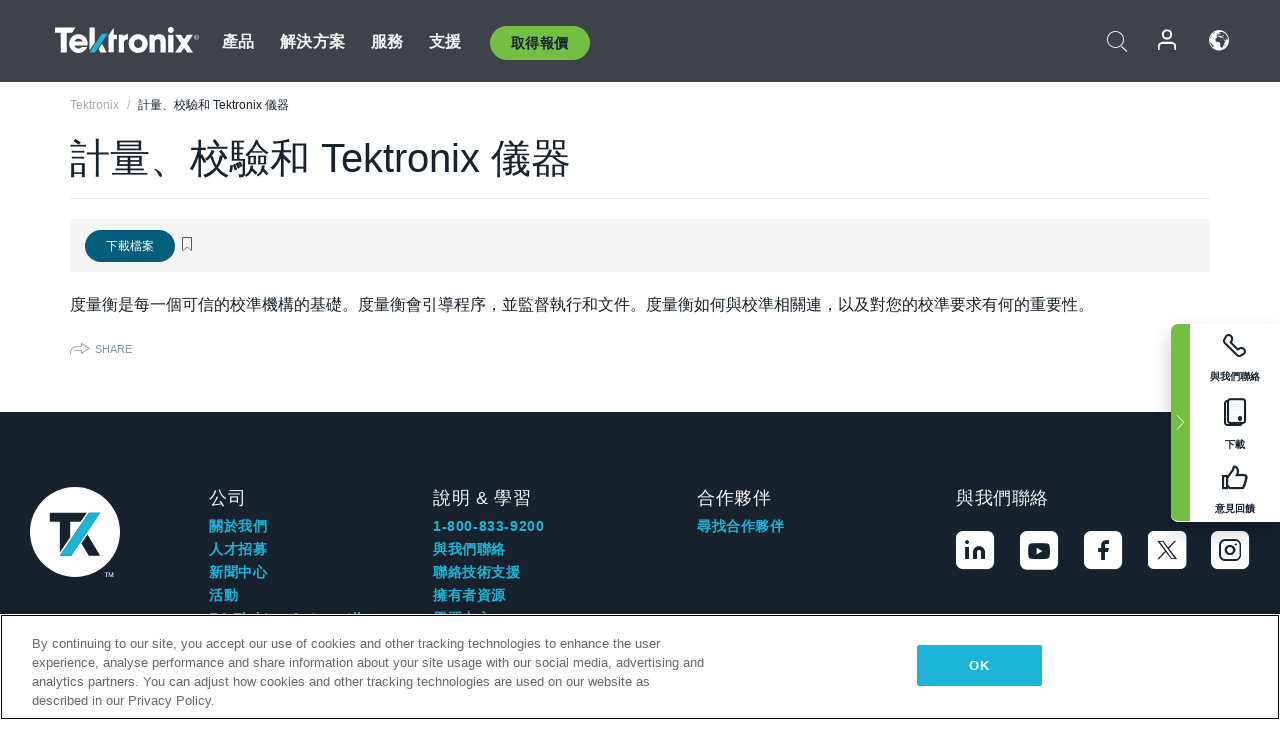

--- FILE ---
content_type: text/html; charset=utf-8
request_url: https://www.tek.com/tw/documents/whitepaper/metrology-calibration-and-your-tektronix-instrument
body_size: 13029
content:



<!DOCTYPE html>
<html lang="zh-TW">
<head itemscope itemtype="http://schema.org/WebSite">
    <meta charset="utf-8">
    <meta http-equiv="X-UA-Compatible" content="IE=edge">
    <meta name="viewport" content="width=device-width" />
    <meta http-equiv="content-language" content="zh-TW">

        <!--Critical CSS Styles-->
        
        <!--CSS Styles-->
        <link rel="stylesheet" id="tek-main-css" href="/patternlab/css/tek.css?v-2026.01.15.1" as="style" data-version="2026.01.15.1">
        <noscript id="tek-main-css-noscript"><link rel="stylesheet" href="/patternlab/css/tek.css?v-2026.01.15.1"></noscript>


    <style type="text/css" data-source="global">
        .sales-tool--search-result--icons{
background-color: #fff;
}
.sales-tool--search-result--icons-right{
float: none;
}

.app-note-two-column .fixed-column hr {
      margin-top: 1.25rem;
      margin-bottom: 1.25rem;
    }

    .app-note-two-column .fixed-column h4.related-content-title {
      margin-bottom: 25px;
    }

    .app-note-two-column .fixed-column .related-content-wrapper .expandable-section .related-content ul li {
      margin-bottom: 10px;
    }

    @media(min-width:992px) {
      .app-note-two-column .fixed-column.on-scroll {
        top: 100px;
      }
    }
    </style>
    <style type="text/css" data-source="localized">
            
    </style>

    <style>
.bundle-card{
overflow: visible;
}
.oem-hide{display:none !important;}
.bundle-card .bundle-price {
font-size:1.425rem!important;
}
@media screen and (min-width: 992px) and (max-width: 1279px){
.bundle-card .bundle-price {
font-size:1.1rem!important;
}
}
.new-nav-item::before {
    color: #73bf44;
    display: initial;
}
:lang(en) .new-nav-item::before, :lang(en) header.header--redesign .nav--main ul li ul li a.category[href="https://my.tek.com/tektalk/"]:before
{
  content: "NEW! ";
   color: #73bf44;
    display: initial;
}
:lang(ja) .new-nav-item::before {
    content: "新着 ";
}
:lang(zh-CN) .new-nav-item::before {
    content: "新的 ";
}
:lang(de-DE) .new-nav-item::before {
    content: "Neu ";
}
:lang(fr-FR) .new-nav-item::before {
    content: "Nouveau "
}
:lang(zh-TW) .new-nav-item::before {
    content: "新的 ";
}
@media screen and (min-width: 992px) {
:lang(fr-FR) .new-nav-item::before {left: -45px;}
  .new-nav-item::before {
    position: absolute;
    left: -20px;
  }
}
.tek-accordion-content {display:none;}
div#drift-frame-controller{z-index:214748364!important;}
@media only screen and (max-width:425px){#onetrust-banner-sdk.otFlat{max-height:25%!important}#onetrust-banner-sdk #onetrust-policy{margin-left:0;margin-top:10px!important}#onetrust-banner-sdk .ot-sdk-columns{width:48%!important;float:left;box-sizing:border-box;padding:0;display:initial;margin-right:2%}#onetrust-consent-sdk #onetrust-button-group button:first-child{margin-top:40px!important}#onetrust-banner-sdk #onetrust-close-btn-container{top:0!important}#onetrust-banner-sdk #onetrust-banner-sdk.ot-close-btn-link,#onetrust-banner-sdk.ot-close-btn-link{padding-top:0!important}}
@media screen and (max-width: 767px){
footer.footer.footer-redesign .footer-connect .social-media-container a {font-size:2rem;}
}
@media screen and (max-width: 300px){
footer.footer.footer-redesign .footer-connect .social-media-container a {font-size:1rem;}
}
/* Slick */
.slider-wrap .slider.slick-slider .banner {display:none;}
.slider-wrap .slider.slick-slider .banner:first-child {display:block;}
.slider-wrap .slider.slick-slider.slick-initialized .banner {display:block;}
/* Documents */
main.main .main-content img.lazy {
max-height: 285px;
min-height: 285px;
}
main.main .main-content #sidebar-wrapper img.lazy,
main.main .main-content img.lazy.loaded,
main.main .main-content .chap-nav img.lazy {
max-height: inherit;
min-height: inherit;
}
main.main .main-content:after,
main.main .main-content #wrapper:after {
    clear: both;
    content: "";
    display: table;
}
@media screen and (min-width: 577px){
  main.main .doc__img {margin: 20px 15px 0px 45px;}
}
/* Slick */
.slider.js-slider-dots img.lazy.loaded,
.main-content img.lazy.loaded {
    max-height: initial;
}
/* MSDM */
div[data-form-block-id="249c9904-bdc6-ee11-9078-6045bd058aac"] {
  visibility: hidden;
  max-height: 1px;
  max-width: 1px;
  overflow: hidden;
}
</style>
    <!--END CSS tyles-->

        <script type="text/javascript" src="/static/js/vendor/jquery-3.5.1.min.js"></script>
<script>
window.dataLayer = window.dataLayer || [];
</script>

<!-- Optimizely -->
<script async src="/api/optimizelyjs/6238166017900544.js"></script>
<!-- End Optimizely -->

<!-- Google Tag Manager -->
<script>(function(w,d,s,l,i){w[l]=w[l]||[];w[l].push({'gtm.start':
new Date().getTime(),event:'gtm.js'});var f=d.getElementsByTagName(s)[0],
j=d.createElement(s),dl=l!='dataLayer'?'&l='+l:'';j.async=true;j.src=
'https://www.googletagmanager.com/gtm.js?id='+i+dl;f.parentNode.insertBefore(j,f);
})(window,document,'script','dataLayer','GTM-77N6');</script>
<!-- End Google Tag Manager -->

    <title itemprop="name">Metrology+ Calibration+ and Your Tektronix Instrument       | Tektronix</title>
    <meta name="keywords" content="計量、校驗和 Tektronix 儀器, " />
    <meta name="description" content="度量衡是每一個可信的校準機構的基礎。度量衡會引導程序，並監督執行和文件。度量衡如何與校準相關連，以及對您的校準要求有何的重要性。" />

<!--Open Graph Tags-->
    <meta property="og:title" content="Metrology+ Calibration+ and Your Tektronix Instrument      " />

<meta property="og:type" content="website" />


<meta property="og:url" content="https://www.tek.com/tw/documents/whitepaper/metrology-calibration-and-your-tektronix-instrument" />




<!--Canonical and Alternate URLs-->
<link rel="canonical" href="https://www.tek.com/tw/documents/whitepaper/metrology-calibration-and-your-tektronix-instrument" itemprop="url" />



<!--Developer site considerations-->

        <link rel="alternate" hreflang="en" href="https://www.tek.com/en/documents/whitepaper/metrology-calibration-and-your-tektronix-instrument" />
        <link rel="alternate" hreflang="x-default" href="https://www.tek.com/en/documents/whitepaper/metrology-calibration-and-your-tektronix-instrument" />
        <link rel="alternate" hreflang="ja-jp" href="https://www.tek.com/ja/documents/whitepaper/metrology-calibration-and-your-tektronix-instrument" />
        <link rel="alternate" hreflang="de-de" href="https://www.tek.com/de/documents/whitepaper/metrology-calibration-and-your-tektronix-instrument" />
        <link rel="alternate" hreflang="ru-ru" href="https://www.tek.com/ru/documents/whitepaper/metrology-calibration-and-your-tektronix-instrument" />
        <link rel="alternate" hreflang="fr-fr" href="https://www.tek.com/fr/documents/whitepaper/metrology-calibration-and-your-tektronix-instrument" />
        <link rel="alternate" hreflang="zh-cn" href="https://www.tek.com.cn/documents/whitepaper/metrology-calibration-and-your-tektronix-instrument" />
        <link rel="alternate" hreflang="zh-tw" href="https://www.tek.com/tw/documents/whitepaper/metrology-calibration-and-your-tektronix-instrument" />
        <link rel="alternate" hreflang="ko-kr" href="https://www.tek.com/ko/documents/whitepaper/metrology-calibration-and-your-tektronix-instrument" />
        <link rel="alternate" hreflang="vi-vn" href="https://www.tek.com/vn/documents/whitepaper/metrology-calibration-and-your-tektronix-instrument" />
    

    

    <script type="text/plain" class="optanon-category-C0002">
        if(document.cookie.indexOf('SC_TRACKING_CONSENT') == -1)
        {
            fetch("/api/trackingconsent/giveconsent", {method: "GET", credentials: 'include'});
        }
    </script>
</head>
<body class="" data-channel="sales" sc-item-id="{55BE1423-E127-48CF-8A13-AF3F47021B23}" data-user-email="" data-user-name="" data-cf-country="US">
<!-- Google Tag Manager (noscript) -->
<noscript><iframe src="https://www.googletagmanager.com/ns.html?id=GTM-77N6"
height="0" width="0" style="display:none;visibility:hidden"></iframe></noscript>
<!-- End Google Tag Manager (noscript) -->

    <header class="header header--redesign tek-contact">
    <div class="header__top-mobile">
        <div class="header__btn">
    <div class="block--phone">
        <div class="buyquote-phone icon-phone"><a class="buy-contact-number"></a></div>
    </div>
    <div id="btn-search" class="btn--search">
        <span class="sr-only">切換搜尋</span>
        <span class="icon-search"></span>
    </div>
        <div class="btn--lang">
            <a class="icon-earth header-right__item"><span class="region-text"></span></a>

            <div id="lang-selector-nav" class="lang-selector-bar lang-selector-redesign">
                <div class="lang-selector-bar__header">
                    <div class="header-text">Current Language</div>
                    <div class="header-right__item"><span class="btn-close">×</span></div>
                    <div class="region-text">Chinese (Traditional, Taiwan)</div>
                </div>
                <p class="lang-selector-bar__message">選取語言：</p>
                <nav class="lang-selector-bar__lang-menu">
                    <ul>
                                <li><a href="https://www.tek.com/en/documents/whitepaper/metrology-calibration-and-your-tektronix-instrument">English</a></li>
                                <li><a href="https://www.tek.com/fr/documents/whitepaper/metrology-calibration-and-your-tektronix-instrument">FRAN&#199;AIS</a></li>
                                <li><a href="https://www.tek.com/de/documents/whitepaper/metrology-calibration-and-your-tektronix-instrument">DEUTSCH</a></li>
                                <li><a href="https://www.tek.com/vn/documents/whitepaper/metrology-calibration-and-your-tektronix-instrument">Việt Nam</a></li>
                                <li><a href="https://www.tek.com.cn/documents/whitepaper/metrology-calibration-and-your-tektronix-instrument">简体中文</a></li>
                                <li><a href="https://www.tek.com/ja/documents/whitepaper/metrology-calibration-and-your-tektronix-instrument">日本語</a></li>
                                <li><a href="https://www.tek.com/ko/documents/whitepaper/metrology-calibration-and-your-tektronix-instrument">한국어</a></li>
                                <li><a href="https://www.tek.com/tw/documents/whitepaper/metrology-calibration-and-your-tektronix-instrument">繁體中文</a></li>
                    </ul>
                </nav>

            </div>
        </div>
    <div id="btn-menu" class="btn--menu">
        <span class="sr-only">切換功能表</span>
        <span class="icon-menu"></span>
    </div>
</div><div class="search-block-form">
    
<div class="page-quick-search">
<form action="/api/searchbar/search" method="post"><input name="__RequestVerificationToken" type="hidden" value="76kdwn90dflBJTd2qH8H-LiphbOaUeUygH1T1lskhAxUIlwp-Mks1-kDsurMxt_-Tj4n2Sjol3FPMZaUDnS3iC8jNzDTIzsNokiQG-MIH8I1" /><input id="uid" name="uid" type="hidden" value="ce22e590-c601-4e5c-a23d-c843aee244d9" />        <div class="form-item">
            <input autocomplete="off" class="form-search form-search-input search-input-21e8172a6eeb43d598d8920ada5cba24" id="21e8172a6eeb43d598d8920ada5cba24" name="SearchText" placeholder="搜尋" type="text" value="" />
        </div>
        <div class="form-actions">
            <input type="submit" autocomplete="off" id="edit-submit" value="搜尋" class="button form-submit search-button-21e8172a6eeb43d598d8920ada5cba24" />
        </div>
</form>
    <div class="search-quick-container" id="search-container-result-21e8172a6eeb43d598d8920ada5cba24" style="display: none;">
        <div class="helper-container">
            <div class="close-container"><span class="btn-close" data-search-id="21e8172a6eeb43d598d8920ada5cba24">x</span></div>
            <div class="mobile-tabs">
                <div class="tabs-container">
                    <div data-tab-id="prod-tab" data-search-id="21e8172a6eeb43d598d8920ada5cba24" class="tab active product-tab-products-content"></div>
                    <div data-tab-id="doc-tab" data-search-id="21e8172a6eeb43d598d8920ada5cba24" class="tab product-tab-docs-content"></div>
                </div>
            </div>
            <div class="row padding-20 content-row">
                <div data-tab-content-id="prod-tab" class="col-md-6 col-xs-12 tab-content active prod-tab-content">
                    <div class="products-content">
                    </div>
                </div>
                <div data-tab-content-id="doc-tab" class="col-md-6 col-xs-12 tab-content inactive docs-tab-content">
                    <div class="docs-content">
                    </div>
                </div>
            </div>
            <div class="no-results-link">To find technical documents by model, try our <a href="/tw/product-support">Product Support Center</a></div>
            <div class="center mr-show-it-all go-to-all-results"><a href="/tw/search">Show all results →</a></div>
        </div>
    </div>
</div>
</div>
<div class="header__logo">
    <div class="block">
        <a href="/tw/">
            <picture><img src="/patternlab/images/transparent-pixel.png" class="main-logo lazy" alt="logo" data-src="/-/media/project/tek/images/logos/logo.svg?iar=0"></picture>
        </a>
        <a href="/tw/">
            <picture><img src="/patternlab/images/transparent-pixel.png" class="second-logo lazy" alt="mobile_logo" data-src="/-/media/project/tek/images/logos/mobile_logo.svg?iar=0"></picture>
        </a>
    </div>
</div>
    </div>
    <div class="header__menu">
        <div class="header-left">
            

<nav class="nav--main">
    <ul>
                    <li>


                <a class="parent-item" href="/tw/">產品</a>

                <div class="sub-menu">
                    <div class="container w--dynamic">

                        <div class="row">

                                <div class="col-xs-12 col-md-4 menu-col">
                                    <ul>

                                            <li>
<a class="category" href="/tw/products/oscilloscopes-and-probes">示波器和探棒</a>                                            </li>
                                                <li>
                                                    <ul>

                                                                        <li>
                                                                            <a href="/tw/products/oscilloscopes">示波器</a>
                                                                        </li>
                                                                        <li>
                                                                            <a href="/tw/products/oscilloscopes/high-speed-digitizers">高速數位器</a>
                                                                        </li>
                                                                        <li>
                                                                            <a href="/tw/products/oscilloscopes/oscilloscope-probes">探棒與配件</a>
                                                                        </li>
                                                    </ul>
                                                </li>
                                            <li>
<a class="m-t-lg-29 category" href="/tw/products/software">軟體</a>                                            </li>
                                                <li>
                                                    <ul>

                                                                        <li>
                                                                            <a href="/tw/products/software?category=bench-software">工作台軟體</a>
                                                                        </li>
                                                                        <li>
                                                                            <a href="/tw/products/software?category=data-analysis">資料分析</a>
                                                                        </li>
                                                                        <li>
                                                                            <a href="/tw/products/software?category=test-automation">測試自動化</a>
                                                                        </li>
                                                    </ul>
                                                </li>
                                            <li>
<a class="m-t-lg-29 category" href="/tw/products/analyzers">分析儀</a>                                            </li>
                                                <li>
                                                    <ul>

                                                                        <li>
                                                                            <a href="/tw/products/spectrum-analyzers">頻譜分析儀</a>
                                                                        </li>
                                                                        <li>
                                                                            <a href="/tw/products/keithley/4200a-scs-parameter-analyzer">參數分析儀</a>
                                                                        </li>
                                                                        <li>
                                                                            <a href="/tw/products/coherent-optical-products">光調變分析儀</a>
                                                                        </li>
                                                                        <li>
                                                                            <a href="/tw/products/frequency-counters">計頻器</a>
                                                                        </li>
                                                    </ul>
                                                </li>
                                                                            </ul>
                                </div>
                                <div class="col-xs-12 col-md-4 menu-col">
                                    <ul>

                                            <li>
<a class="category" href="/tw/products/signal-generators">訊號產生器</a>                                            </li>
                                                <li>
                                                    <ul>

                                                                        <li>
                                                                            <a href="/tw/products/signal-generators/arbitrary-function-generator">任意函數產生器</a>
                                                                        </li>
                                                                        <li>
                                                                            <a href="/tw/products/arbitrary-waveform-generators">任意波形產生器</a>
                                                                        </li>
                                                    </ul>
                                                </li>
                                            <li>
<a class="m-t-lg-29 category" href="/tw/products/sources-and-supplies">電源和電源供應器</a>                                            </li>
                                                <li>
                                                    <ul>

                                                                        <li>
                                                                            <a href="/tw/products/keithley/source-measure-units">電源量測設備</a>
                                                                        </li>
                                                                        <li>
                                                                            <a href="/tw/products/dc-power-supplies">直流電源供應器</a>
                                                                        </li>
                                                                        <li>
                                                                            <a href="/tw/products/dc-electronic-loads">直流電子負載</a>
                                                                        </li>
                                                                        <li>
                                                                            <a href="/tw/products/ea/bidirectional-power-supplies">DC 雙向供應器</a>
                                                                        </li>
                                                                        <li>
                                                                            <a href="/tw/products/battery-test-and-simulation">電化學產品</a>
                                                                        </li>
                                                    </ul>
                                                </li>
                                            <li>
<a class="m-t-lg-29 category" href="/tw/products/meters">電錶</a>                                            </li>
                                                <li>
                                                    <ul>

                                                                        <li>
                                                                            <a href="/tw/products/keithley/benchtop-digital-multimeter">數位萬用電錶</a>
                                                                        </li>
                                                                        <li>
                                                                            <a href="/tw/products/keithley/data-acquisition-daq-systems">切換和資料擷取系統</a>
                                                                        </li>
                                                                        <li>
                                                                            <a href="/tw/products/keithley/low-level-sensitive-and-specialty-instruments">低位準儀器/靈敏和專用儀器</a>
                                                                        </li>
                                                    </ul>
                                                </li>
                                                                            </ul>
                                </div>
                                <div class="col-xs-12 col-md-4 menu-col">
                                    <ul>

                                            <li>
<a class="category" href="/tw/products">其他產品</a>                                            </li>
                                                <li>
                                                    <ul>

                                                                        <li>
                                                                            <a class="new-nav-item" href="/tw/products/reference-solutions">參考解決方案</a>
                                                                        </li>
                                                                        <li>
                                                                            <a href="/tw/products/keithley/semiconductor-testing-systems">半導體測試系統</a>
                                                                        </li>
                                                                        <li>
                                                                            <a href="/tw/products/components-accessories">元件和配件</a>
                                                                        </li>
                                                                        <li>
                                                                            <a href="/tw/buy/encore">翻新測試設備</a>
                                                                        </li>
                                                                        <li>
                                                                            <a class="nav-highlight mb-3" href="/tw/tools">Product Selectors &amp; Calculators ⇨</a>
                                                                        </li>
                                                    </ul>
                                                </li>
                                            <li>
<a class="category" href="/tw/products/keithley">吉時利產品</a>                                            </li>
                                            <li>
<a class="category" href="/tw/products/ea">EA Elektro-Automatik 產品</a>                                            </li>
                                            <li>
<a class="category" href="/tw/products">查看所有產品</a>                                            </li>
                                            <li>
<a class="category" href="/tw/buy/promotions">促銷活動</a>                                            </li>
                                                                            </ul>
                                </div>
                        </div>
                    </div>
                </div>
            </li>
            <li>


                <a class="parent-item" href="/tw/">解決方案</a>

                <div class="sub-menu">
                    <div class="container w--dynamic">

                        <div class="row">

                                <div class="col-xs-12 col-md-3 key-trends-col menu-col">
                                    <ul>

                                            <li>
<a class="category" href="/tw/solutions">行業</a>                                            </li>
                                                <li>
                                                    <ul>

                                                                        <li>
                                                                            <a href="/tw/solutions/application/research">進階研究</a>
                                                                        </li>
                                                                        <li>
                                                                            <a href="/tw/solutions/industry/aero-def">航太與國防</a>
                                                                        </li>
                                                                        <li>
                                                                            <a href="/tw/solutions/industry/automotive-test-solutions">汽車</a>
                                                                        </li>
                                                                        <li>
                                                                            <a href="/tw/education/university-labs">教育與教學實驗室</a>
                                                                        </li>
                                                                        <li>
                                                                            <a href="/tw/solutions/industry/medical-devices-and-systems">醫療裝置和系統</a>
                                                                        </li>
                                                                        <li>
                                                                            <a class="new-nav-item" href="/tw/solutions/industry/power-semiconductor">功率半導體</a>
                                                                        </li>
                                                                        <li>
                                                                            <a href="/tw/solutions/industry/renewable-energy">再生能源</a>
                                                                        </li>
                                                                        <li>
                                                                            <a href="/tw/solutions/industry/semiconductor-design-and-manufacturing">半導體設計與製造</a>
                                                                        </li>
                                                    </ul>
                                                </li>
                                                                            </ul>
                                </div>
                                <div class="col-xs-12 col-md-9 app-ind-col menu-col">
                                    <ul>

                                            <li>
<a class="category" href="/tw/solutions">應用</a>                                            </li>
                                                <li>
                                                    <ul>

                                                                        <li>
                                                                            <a href="/tw/solutions/application/3d-sensing">3D 感應與影像特性</a>
                                                                        </li>
                                                                        <li>
                                                                            <a href="/tw/solutions/application/emi-emc-testing">EMI/EMC 測試</a>
                                                                        </li>
                                                                        <li>
                                                                            <a href="/tw/solutions/application/high-speed-serial-communication">高速串列通訊</a>
                                                                        </li>
                                                                        <li>
                                                                            <a href="/tw/solutions/application/material-science">材料科學和工程</a>
                                                                        </li>
                                                                        <li>
                                                                            <a href="/tw/">軍事與政府</a>
                                                                        </li>
                                                                        <li>
                                                                            <a href="/tw/solutions/application/power-efficiency">電源效率</a>
                                                                        </li>
                                                                        <li>
                                                                            <a href="/tw/solutions/application/rf-testing">射頻測試</a>
                                                                        </li>
                                                                        <li>
                                                                            <a href="/tw/solutions/application/test-automation">測試自動化</a>
                                                                        </li>
                                                                        <li>
                                                                            <a href="/tw/">有線通訊設備</a>
                                                                        </li>
                                                    </ul>
                                                </li>
                                            <li>
<a class="m-t-lg-29 category" href="/tw/solutions">All Solutions</a>                                            </li>
                                                                            </ul>
                                </div>
                        </div>
                    </div>
                </div>
            </li>
            <li>

                    <meta itemprop="serviceType" content="服務" />

                <a class="parent-item" href="/tw/">服務</a>

                <div class="sub-menu">
                    <div class="container w--dynamic">

                        <div class="row">

                                <div class="col-xs-12 col-md-4 menu-col">
                                    <ul>

                                            <li>
<a class="category" href="/tw/services/calibration-services">                                                    <span itemprop="name">
                                                        校準服務
                                                    </span>
</a>                                            </li>
                                                <li>
                                                    <ul>

                                                                        <li>
                                                                            <div>
                                                                                <span itemprop="name">
                                                                                    <a href="/tw/services/calibration-services/factory-verified-calibration-services">原廠認證校驗</a>
                                                                                </span>
                                                                            </div>
                                                                        </li>
                                                                        <li>
                                                                            <div>
                                                                                <span itemprop="name">
                                                                                    <a href="/tw/services/calibration-services/multi-brand-oem-compliant-calibration-services">多重品牌相容校驗</a>
                                                                                </span>
                                                                            </div>
                                                                        </li>
                                                                        <li>
                                                                            <div>
                                                                                <span itemprop="name">
                                                                                    <a href="/tw/services/calibration-services/quality">品質與認可</a>
                                                                                </span>
                                                                            </div>
                                                                        </li>
                                                                        <li>
                                                                            <div>
                                                                                <span itemprop="name">
                                                                                    <a href="/tw/services/calibration-services/calibration-capabilities">校驗能力</a>
                                                                                </span>
                                                                            </div>
                                                                        </li>
                                                                        <li>
                                                                            <div>
                                                                                <span itemprop="name">
                                                                                    <a href="/tw/services/calibration-services/locations">位置</a>
                                                                                </span>
                                                                            </div>
                                                                        </li>
                                                                        <li>
                                                                            <div>
                                                                                <span itemprop="name">
                                                                                    <a href="/tw/services/calibration-services/calibration-services-levels">服務層次</a>
                                                                                </span>
                                                                            </div>
                                                                        </li>
                                                                        <li>
                                                                            <div>
                                                                                <span itemprop="name">
                                                                                    <a href="/tw/services/test-equipment-repair/rma-status-search">原廠級校驗狀態追蹤</a>
                                                                                </span>
                                                                            </div>
                                                                        </li>
                                                                        <li>
                                                                            <div>
                                                                                <span itemprop="name">
                                                                                    <a class="nav-highlight" href="/tw/services/multi-brand-quote-request">多重品牌服務要求 ⇨</a>
                                                                                </span>
                                                                            </div>
                                                                        </li>
                                                    </ul>
                                                </li>
                                            <li>
<a class="m-t-lg-29 category" href="/tw/services/asset-management">                                                    <span itemprop="name">
                                                        資產管理服務
                                                    </span>
</a>                                            </li>
                                                <li>
                                                    <ul>

                                                                        <li>
                                                                            <div>
                                                                                <span itemprop="name">
                                                                                    <a href="/tw/services/asset-management/calweb">CalWeb</a>
                                                                                </span>
                                                                            </div>
                                                                        </li>
                                                                        <li>
                                                                            <div>
                                                                                <span itemprop="name">
                                                                                    <a href="/tw/services/asset-management/managed-services">儀器管理服務</a>
                                                                                </span>
                                                                            </div>
                                                                        </li>
                                                    </ul>
                                                </li>
                                                                            </ul>
                                </div>
                                <div class="col-xs-12 col-md-4 menu-col">
                                    <ul>

                                            <li>
<a class="category" href="/tw/services/test-equipment-repair">                                                    <span itemprop="name">
                                                        維修服務
                                                    </span>
</a>                                            </li>
                                                <li>
                                                    <ul>

                                                                        <li>
                                                                            <div>
                                                                                <span itemprop="name">
                                                                                    <a class="oem-hide" href="/tw/services/test-equipment-repair/rma-request">安排維修服務</a>
                                                                                </span>
                                                                            </div>
                                                                        </li>
                                                                        <li>
                                                                            <div>
                                                                                <span itemprop="name">
                                                                                    <a href="/tw/services/test-equipment-repair/rma-status-search">追蹤維修狀態</a>
                                                                                </span>
                                                                            </div>
                                                                        </li>
                                                                        <li>
                                                                            <div>
                                                                                <span itemprop="name">
                                                                                    <a href="/webform/request-tektronix-parts-information">零件</a>
                                                                                </span>
                                                                            </div>
                                                                        </li>
                                                                        <li>
                                                                            <div>
                                                                                <span itemprop="name">
                                                                                    <a href="/tw/services/test-equipment-repair/warranty-status-search">查看產品保固狀態</a>
                                                                                </span>
                                                                            </div>
                                                                        </li>
                                                    </ul>
                                                </li>
                                                                            </ul>
                                </div>
                                <div class="col-xs-12 col-md-4 menu-col">
                                    <ul>

                                            <li>
<a class="category" href="/tw/services/ea-factory-service">EA Elektro-Automatik 服務</a>                                            </li>
                                            <li>
<a class="category" href="/tw/component-solutions">Tektronix 元件解決方案</a>                                            </li>
                                            <li>
<a class="category" href="/tw/services/factory-service-plans">服務方案</a>                                            </li>
                                            <li>
<a class="category" href="/tw/services">查看所有服務</a>                                            </li>
                                                                            </ul>
                                </div>
                        </div>
                    </div>
                </div>
            </li>
            <li>


                <a class="parent-item" href="/tw/">支援</a>

                <div class="sub-menu">
                    <div class="container w--dynamic">

                        <div class="row">

                                <div class="col-xs-12 col-md-4 menu-col">
                                    <ul>

                                            <li>
<a class="category" href="/tw/ownerresources">產品</a>                                            </li>
                                                <li>
                                                    <ul>

                                                                        <li>
                                                                            <a href="/tw/support/datasheets-manuals-software-downloads"> 產品支援和下載</a>
                                                                        </li>
                                                                        <li>
                                                                            <a href="/tw/order-status-search">訂單狀態</a>
                                                                        </li>
                                                                        <li>
                                                                            <a href="/tw/product-registration">產品註冊</a>
                                                                        </li>
                                                                        <li>
                                                                            <a href="/tw/services/test-equipment-repair/warranty-status-search">查看產品保固狀態</a>
                                                                        </li>
                                                                        <li>
                                                                            <a href="/tw/buy/request-parts-information">零件</a>
                                                                        </li>
                                                    </ul>
                                                </li>
                                            <li>
<a class="m-t-lg-29 category" href="/tw/products/software">軟體</a>                                            </li>
                                                <li>
                                                    <ul>

                                                                        <li>
                                                                            <a href="/tw/support/datasheets-manuals-software-downloads">軟體下載</a>
                                                                        </li>
                                                                        <li>
                                                                            <a href="/tw/support/products/product-license">TEKAMS (軟體授權管理)</a>
                                                                        </li>
                                                    </ul>
                                                </li>
                                            <li>
<a class="m-t-lg-29 category" href="/tw/support/resource-center">資源</a>                                            </li>
                                                <li>
                                                    <ul>

                                                                        <li>
                                                                            <a href="/tw/support/ea">EA Elektro-Automatik 支援</a>
                                                                        </li>
                                                                        <li>
                                                                            <a href="/tw/support/faqs">常見問題</a>
                                                                        </li>
                                                                        <li>
                                                                            <a href="/tw/support">支援中心</a>
                                                                        </li>
                                                                        <li>
                                                                            <a href="https://my.tek.com/zh-TW/support/create-new-support-case/">技術支援</a>
                                                                        </li>
                                                    </ul>
                                                </li>
                                                                            </ul>
                                </div>
                                <div class="col-xs-12 col-md-4 menu-col">
                                    <ul>

                                            <li>
<a class="category" href="/tw/buy">如何以及在哪裡購買</a>                                            </li>
                                                <li>
                                                    <ul>

                                                                        <li>
                                                                            <a href="/tw/contact-tek">與我們聯絡</a>
                                                                        </li>
                                                                        <li>
                                                                            <a href="/tw/buy/partner-locator">經銷商定位器</a>
                                                                        </li>
                                                                        <li>
                                                                            <a href="/tw/buy/gsa-multiple-award-schedule-pricelist">GSA 程式</a>
                                                                        </li>
                                                                        <li>
                                                                            <a href="/tw/buy/promotions">促銷活動</a>
                                                                        </li>
                                                    </ul>
                                                </li>
                                            <li>
<a class="m-t-lg-29 category" href="/tw/about-us/integrity-and-compliance-program">遵守</a>                                            </li>
                                                <li>
                                                    <ul>

                                                                        <li>
                                                                            <a href="/tw/support/export-codes">出口代碼</a>
                                                                        </li>
                                                                        <li>
                                                                            <a href="/tw/about-us/integrity-and-compliance-program">誠信合規</a>
                                                                        </li>
                                                                        <li>
                                                                            <a href="/tw/services/recycle">產品回收（僅限歐洲）</a>
                                                                        </li>
                                                                        <li>
                                                                            <a href="/tw/support/product-security">產品安全</a>
                                                                        </li>
                                                                        <li>
                                                                            <a href="/tw/services/customer-quality-assurance">品質保證</a>
                                                                        </li>
                                                                        <li>
                                                                            <a href="/tw/services/safety">安全召回</a>
                                                                        </li>
                                                                        <li>
                                                                            <a href="/tw/documents/service/traceability-map-beaverton-pdf">可追溯性</a>
                                                                        </li>
                                                    </ul>
                                                </li>
                                                                            </ul>
                                </div>
                                <div class="col-xs-12 col-md-4 menu-col">
                                    <ul>

                                            <li>
<a class="category" href="/tw/about-us">公司</a>                                            </li>
                                                <li>
                                                    <ul>

                                                                        <li>
                                                                            <a href="/tw/about-us">關於我們</a>
                                                                        </li>
                                                                        <li>
                                                                            <a href="/tw/newsroom?category=blogs&amp;lang=zh-TW">部落格</a>
                                                                        </li>
                                                                        <li>
                                                                            <a href="/tw/stories">客戶故事</a>
                                                                        </li>
                                                                        <li>
                                                                            <a href="/tw/events">活動</a>
                                                                        </li>
                                                                        <li>
                                                                            <a href="/tw/newsroom">新聞編輯室</a>
                                                                        </li>
                                                    </ul>
                                                </li>
                                            <li>
<a class="m-t-lg-29 category" href="/tw/buy/partners">合作夥伴入口網站</a>                                            </li>
                                            <li>
<a class="m-t-lg-29 category" href="https://my.tek.com/en/tektalk/?_gl=1*2wluc8*_gcl_au*MTE2NjcyNTE0MS4xNzI0MTI1NTQ0*_ga*OTA5OTY3NzMxLjE2Njg0MDUzODA.*_ga_1HMYS1JH9M*MTcyNDEyOTY3My42NTguMS4xNzI0MTM3MTgwLjYwLjAuMA..">TekTalk 使用者社群</a>                                            </li>
                                                                            </ul>
                                </div>
                        </div>
                    </div>
                </div>
            </li>
        <li>
                <div class="header-left__item block-buyquote">
        <nav class="nav--buy-quote">
            <ul>
                <li>
                        <a href="#" class="btn btn--green btn--small btn-quote parent-item">取得報價</a>
                    <div class="buy-quote sub-menu">
                        <div class="container">
                            <div class="row" style="justify-content: center;">
                                    <div class="thumbnails-wrap">
<a class="icon-top icon-scope" href="/tw/buy/tekstore/quote">取得產品報價</a><a class="icon-top icon-repair-service" href="/tw/request-service-quote-or-info">取得服務報價</a><a class="icon-top icon-contact-card-2021" title="Contact Sales" href="/tw/buy/request-sales-contact">聯絡銷售</a>                                    </div>
                            </div>
                        </div>
                    </div>
                </li>
            </ul>
        </nav>
    </div>

        </li>
    </ul>
</nav>

        </div>
        <div class="region--header_menu_right">
            <div class="header-right">
                

<div class="block--phone header-right__item">
    <div class="buyquote-phone">
        <a class="buy-contact-number"></a>
    </div>
</div>
<div class="search-block-form header-right__item">
    <div class="btn--search parent-item">
        <span class="sr-only">切換搜尋</span>
        <span class="icon-search"></span>
    </div>
    <div class="header-search-form">
        
<div class="page-quick-search">
<form action="/api/searchbar/search" method="post"><input name="__RequestVerificationToken" type="hidden" value="wrnmRV6MQ-VUBtmvHtV3pUPoBpglg0p6HV86OzBNede18d0fyMvesVgylu0ZUEBIGKd45WND6y69-rEOzAtquRyHwmnjiYqCENSSsAeebsc1" /><input id="uid" name="uid" type="hidden" value="8686de6d-72fe-4e17-8bcb-63549d993e16" />        <div class="form-item">
            <input autocomplete="off" class="form-search form-search-input search-input-e4ba4734770b4f62be001043b1b30d34" id="e4ba4734770b4f62be001043b1b30d34" name="SearchText" placeholder="搜尋" type="text" value="" />
        </div>
        <div class="form-actions">
            <input type="submit" autocomplete="off" id="edit-submit" value="搜尋" class="button form-submit search-button-e4ba4734770b4f62be001043b1b30d34" />
        </div>
</form>
    <div class="search-quick-container" id="search-container-result-e4ba4734770b4f62be001043b1b30d34" style="display: none;">
        <div class="helper-container">
            <div class="close-container"><span class="btn-close" data-search-id="e4ba4734770b4f62be001043b1b30d34">x</span></div>
            <div class="mobile-tabs">
                <div class="tabs-container">
                    <div data-tab-id="prod-tab" data-search-id="e4ba4734770b4f62be001043b1b30d34" class="tab active product-tab-products-content"></div>
                    <div data-tab-id="doc-tab" data-search-id="e4ba4734770b4f62be001043b1b30d34" class="tab product-tab-docs-content"></div>
                </div>
            </div>
            <div class="row padding-20 content-row">
                <div data-tab-content-id="prod-tab" class="col-md-6 col-xs-12 tab-content active prod-tab-content">
                    <div class="products-content">
                    </div>
                </div>
                <div data-tab-content-id="doc-tab" class="col-md-6 col-xs-12 tab-content inactive docs-tab-content">
                    <div class="docs-content">
                    </div>
                </div>
            </div>
            <div class="no-results-link">To find technical documents by model, try our <a href="/tw/product-support">Product Support Center</a></div>
            <div class="center mr-show-it-all go-to-all-results"><a href="/tw/search">Show all results →</a></div>
        </div>
    </div>
</div>
    </div>
</div><nav class="header-right__item nav--account">
    <ul>
            <li class="nav--account__login">
                <form action="/identity/externallogin?authenticationType=AzureB2C&amp;ReturnUrl=%2fidentity%2fexternallogincallback%3fReturnUrl%3d%252ftw%252fdocuments%252fwhitepaper%252fmetrology-calibration-and-your-tektronix-instrument%26sc_site%3dus%26authenticationSource%3dDefault&amp;sc_site=us" method="post">    <button type="submit" class="login-link">登入</button>
</form>
            </li>
    </ul>
</nav><a class="icon-earth header-right__item"><span class="region-text"></span></a>

<div id="lang-selector-nav" class="lang-selector-bar lang-selector-redesign">
    <div class="lang-selector-bar__header">
        <div class="header-text">Current Language</div>
        <div class="header-right__item"><span class="btn-close">×</span></div>
        <div class="region-text">Chinese (Traditional, Taiwan)</div>
    </div>
    <p class="lang-selector-bar__message">選取語言：</p>
    <nav class="lang-selector-bar__lang-menu">
        <ul>
                    <li><a href="https://www.tek.com/en/documents/whitepaper/metrology-calibration-and-your-tektronix-instrument">English</a></li>
                    <li><a href="https://www.tek.com/fr/documents/whitepaper/metrology-calibration-and-your-tektronix-instrument">FRAN&#199;AIS</a></li>
                    <li><a href="https://www.tek.com/de/documents/whitepaper/metrology-calibration-and-your-tektronix-instrument">DEUTSCH</a></li>
                    <li><a href="https://www.tek.com/vn/documents/whitepaper/metrology-calibration-and-your-tektronix-instrument">Việt Nam</a></li>
                    <li><a href="https://www.tek.com.cn/documents/whitepaper/metrology-calibration-and-your-tektronix-instrument">简体中文</a></li>
                    <li><a href="https://www.tek.com/ja/documents/whitepaper/metrology-calibration-and-your-tektronix-instrument">日本語</a></li>
                    <li><a href="https://www.tek.com/ko/documents/whitepaper/metrology-calibration-and-your-tektronix-instrument">한국어</a></li>
                    <li><a href="https://www.tek.com/tw/documents/whitepaper/metrology-calibration-and-your-tektronix-instrument">繁體中文</a></li>
        </ul>
    </nav>

</div>

            </div>
        </div>
    </div>
</header>

    <main role="main" class="main page__content global-components-init ">
        
        

<div class="flyout-redesign sticky-btn-group">
    <div class="sticky-btn-left sticky-btn-toggle open">
        <div class="hidden-xs hidden-sm">
            <div class="icon icon-chevron-right"></div>
        </div>
    </div>
    <div class="sticky-btn-right">
        

    <div class="sticky-btn">
        <div class="icon icon-phone-bold">
            <p>與我們聯絡</p>
        </div>
        <div class="callout clearfix">
            <div class="callout__close icon-chevron-right"></div>
            <div class="scroll-xs">
                <div class="callout__content">
                    <div class="col">
                            <div class="flex-icon-wrapper">
                                    <a class="open-chat chat icon-comments hidden" data-region="tw">
                                        <div class="callout__content-title">提出問題</div>
                                    </a>
                            </div>
                            <p class="description">與 Tek 業務代表即時對談。 上班時間：上午 6:00 - 下午 4:30 (太平洋時間)</p>
                    </div>


                        <div id="refresh-callout-call" class="col">

                            <a href="" class="call icon-communication">
                                <div class="callout__content-title">致電</div>
                                <p class="description__phone">請致電</p>
                            </a>


                                <p class="description"> 與 Tek 業務代表即時對談。 上班時間：上午 8:30 - 下午 5:30 (太平洋時間)</p>

                            <p></p>
                        </div>
                    <div id="refresh-callout-contact" class="col">
                        <a href="/tw/contact-us" class=" icon-question">
                            <div class="callout__content-title">與我們聯絡</div>
                            <p class="description">若有任何評論、問題或意見，請聯絡我們</p>
                        </a>
                    </div>
                </div>
            </div>
        </div>
    </div>
<div class="sticky-btn">
    <div class="icon icon-datasheet">
        <p>下載</p>
    </div>
    <div class="callout download clearfix">
        <div class="callout__close icon-chevron-right"></div>
        <div class="scroll-xs">
            <header>
                <p>下載手冊、產品規格表、軟體等等：</p>
            </header>
<form action="/api/searchbar/search" method="post">                <div class="callout__content">
                    <input name="__RequestVerificationToken" type="hidden" value="cokfW7mdrbQ6ZWSLGGV84y0ycwK_c8a489Kvh7QsPmOzmwsUv-4Hc7bMSFKxPeWiUEusWNerMPweXjF_vzJybrkkwk83-7M-XhEY4pkJX8M1" />
                    <input id="uid" name="uid" type="hidden" value="de49f811-d607-4528-b5b1-f699e70402c4" />
                    <div class="col-2">
                        <div class="callout__content-title">下載類型</div>
                        <div class="dropdown">
                            <select class="btn btn--right-icon icon-chevron-down " id="SearchType" name="SearchType" type="button"><option selected="selected" value="">全部顯示</option>
<option value="product_series">Products</option>
<option value="datasheet">Datasheet</option>
<option value="manual">Manual</option>
<option value="software">Software</option>
<option value="document">Marketing Document</option>
<option value="faq">Faq</option>
<option value="video">Video</option>
</select>
                        </div>
                    </div>
                    <div class="col-2">
                        <div class="callout__content-title">機型或關鍵字</div>
                        <div class="form-item">
                            <input checkedname="keys" id="edit-keys" name="SearchText" placeholder="開始輸入..." title="輸入您要搜尋的術語。" type="search" value="" />
                        </div>
                    </div>

                    <div class="col-1">
                        <input type="submit" class="btn btn--right-icon icon-chevron-right" value="搜尋" />
                    </div>
                </div>
</form>        </div>
    </div>
</div>



    <div class="sticky-btn">
        <div class="icon icon-thumbs-up">
            <p>意見回饋</p>
        </div>
        <div class="callout clearfix feedback">
            <div class="callout__close icon-chevron-right"></div>
            <div class="scroll-xs">
                <div class="feedback-rating__parentcontainer">
                    <p class="m-t-32">有意見回饋嗎？我們很樂意聽聽您的看法。</p>
                    <p class="description">不論是正面或負面的建議，您的意見都能協助我們不斷改善 Tek.com 的體驗。若您遇到問題或我們提供的服務不錯，都請讓我們瞭解。</p>
                    <p><a href="https://www.surveygizmo.com/s3/4165364/www-nps-web-survey" class="btn" target="_blank" rel="noopener noreferrer">讓我們瞭解您的想法</a></p>
                </div>
            </div>
        </div>
    </div>



    </div>
</div>



<div class="container">

<div id="block-tektronix-breadcrumbs" class="block">
    <nav role="navigation">
        <ol itemscope="" itemtype="http://schema.org/BreadcrumbList">
            <li itemprop="itemListElement" itemscope="" itemtype="http://schema.org/ListItem">
                    <a href="/tw/" itemprop="item">
                        <span itemprop="name">Tektronix</span>
                    </a>
                <meta itemprop="position" content="0" />
            </li>
            <li itemprop="itemListElement" itemscope="" itemtype="http://schema.org/ListItem">
                    <span itemprop="name">計量、校驗和 Tektronix 儀器</span>
                <meta itemprop="position" content="1" />
            </li>
        </ol>
    </nav>
</div>


<div class="header-image__none">
        <h1 class="page-title">計量、校驗和 Tektronix 儀器</h1>

</div>




<div class="messages" id="social-interactions-message-sc-component">
    <div class="messages-content hidden">
        <div class="message please-authenticate">
            Please Login/Register to interact with the search results.
            <a href="/identity/login/us/AzureB2C?returnUrl=/tw/documents/whitepaper/metrology-calibration-and-your-tektronix-instrument" class="btn btn--green open-login-btn">Login</a>
        </div>
    </div>
    <div class="message-container hidden-without-important" style="top:75px; text-align:center; z-index:99;">
        <div class="alert alert-info margin-20 alert-dismissable" role="alert">
            <span class="close" data-dismiss="alert" aria-label="Close">
                <span aria-hidden="true">&times;</span>
            </span>
        </div>
    </div>
</div>


<div class="social-interactions" data-item-id="{55BE1423-E127-48CF-8A13-AF3F47021B23}">
    <div class="social-interactions-icons-left">
<a data-action='Download' href='https://download.tek.com/document/81W_19733_0.pdf' class='btn' target='_blank'>下載檔案</a>

        <a data-action="AddAsFavorite" class="action-favorite" title="" href="#"><i class="icon-bookmark-stroked"></i></a>
    </div>
    <div class="social-interactions-icons-right">
        
    </div>
</div>        <br />
        <div class="main-content">
            <p>度量衡是每一個可信的校準機構的基礎。度量衡會引導程序，並監督執行和文件。度量衡如何與校準相關連，以及對您的校準要求有何的重要性。</p>
            
        </div>
        <div class="action-lists">
            <ul class="action-links">
                <li><a class="link-share">Share</a></li>
            </ul>
            <div>
                <ul class="share-links">
                        <li><a href="/cdn-cgi/l/email-protection#[base64]" class="icon-mail"></a></li>
                        <li><a href="https://www.facebook.com/sharer/sharer.php?u=https://www.tek.com/tw/documents/whitepaper/metrology-calibration-and-your-tektronix-instrument" class="icon-fb"></a></li>
                        <li><a href="https://www.linkedin.com/shareArticle?url=https://www.tek.com/tw/documents/whitepaper/metrology-calibration-and-your-tektronix-instrument" class="icon-in"></a></li>
                        <li><a href="https://twitter.com/intent/tweet?url=https://www.tek.com/tw/documents/whitepaper/metrology-calibration-and-your-tektronix-instrument" class="icon-x-rnd"></a></li>
                    <li class="icon-close"></li>
                </ul>
            </div>
        </div>
        <div class="related-products">
        </div>
</div>
    </main>

    


<footer class="footer footer-redesign">
    <div class="container">
        <div class="footer-logo">
            <picture><img src="/patternlab/images/transparent-pixel.png" alt="Tektronix" data-src="/-/media/project/tek/images/logos/tek-monogram/logo_tk_footer.svg?iar=0" class="lazy"></picture>
        </div>
        
<div class="footer-about">
    <p class="heading">關於 Tektronix</p>
    <p class="about">
        我們是量測洞察力的公司，致力於效能並盡力發揮各種可能性。Tektronix 設計並製造各種測試和量測解決方案，來突破日益複雜的藩籬，以加速全球創新。
    </p>
    <a class="btn btn--transp" href="/tw/about-us">深入瞭解我們</a>
</div>

<div class="footer-company">
    <p class="heading">公司</p>
    <ul class="footer-links">
                <li><a href="/tw/about-us">關於我們</a></li>
                <li><a href="https://careers.ralliant.com/tektronix/">人才招募</a></li>
                <li><a href="https://news.tektronix.com/">新聞中心</a></li>
                <li><a href="/tw/events">活動</a></li>
                <li><a href="/tw/products/ea">EA Elektro-Automatik</a></li>
    </ul>
</div>

<div class="footer-help">
    <p class="heading">說明 &amp; 學習</p>
    <ul class="footer-links">
                <li class="contact-number"><a class="contact-number-anchor" href=""></a></li>
                <li><a href="/tw/contact-us">與我們聯絡</a></li>
                <li><a href="/tw/support/contact-technical-support">聯絡技術支援</a></li>
                <li><a href="/tw/ownerresources">擁有者資源</a></li>
                <li><a href="/tw/support/learning-center">學習中心</a></li>
                <li><a href="/tw/blog">部落格</a></li>
    </ul>
</div>

<div class="footer-partners">
    <p class="heading">合作夥伴</p>
    <ul class="footer-links">
                <li><a href="/tw/buy/partner-locator">尋找合作夥伴</a></li>
                <li></li>
                <li></li>
                <li></li>
    </ul>
</div>

<div class="footer-connect">
    <p class="heading">與我們聯絡</p>
    <div class="social-media-container">

<a class="icon-linkedin-2021" target="_blank" rel="noopener noreferrer" href="https://www.linkedin.com/company/tektronix/"></a><a class="icon-youtube-2021" target="_blank" rel="noopener noreferrer" href="https://www.youtube.com/user/tektronix"></a><a class="icon-facebook-2021" target="_blank" rel="noopener noreferrer" href="https://www.facebook.com/TektronixTW"></a><a class="icon-x-rounded" target="_blank" rel="noopener noreferrer" href="https://twitter.com/tektronix"></a><a class="icon-instagram-2021" target="_blank" rel="noopener noreferrer" href="https://www.instagram.com/tektronixofficial"></a>    </div>
</div>


    </div>
    <div class="footer-bottom">
        

<div class="footer-links-bottom">
    <div class="second-nav">
        <nav>
            <p class="heading">其他連結</p>
            <ul class="footer-links">
                    <li class="copyright">
                        <p>&copy;  2025 TEKTRONIX, INC.</p>
                    </li>
                                        <li><a href="/tw/html-sitemap">Sitemap</a></li>
                        <li><a href="/tw/privacy-statement">Privacy</a></li>
                        <li><a href="/tw/terms-of-use">使用條款</a></li>
                        <li><a href="/tw/terms_and_conditions">條款與條件</a></li>
                        <li class="contact-number"><a class="contact-number-anchor" href="">Call us at </a></li>
                        <li><a href="https://www.surveygizmo.com/s3/4165364/www-nps-web-survey">Feedback</a></li>
            </ul>
        </nav>
    </div>
</div>
    </div>
</footer>


    <!--Render Scripts-->
        <!--Third Party Scripts-->
        <!--Third Party Scripts-->
        <script data-cfasync="false" src="/cdn-cgi/scripts/5c5dd728/cloudflare-static/email-decode.min.js"></script><script defer id="tek-main-js" src="/patternlab/js/tek-app.js?v-2026.01.15.1" onload="executeLocalScripts()" data-version="2026.01.15.1"></script>
        <!--Chat Settings-->
        <script>
            window.__cs = window.__cs || {};
            window.__cs.useNpiGroupNumber = false;
        </script>
        <!--Chat Settings-->
        <script type="text/javascript">
            function executeLocalScripts() {
                //Script Definition Section
                try {
                    
                } catch (e) {
                    console.log(e);
                }
                //END Script Definition Section

                //Localized Script Definition Section
                try {
                    
                } catch (e) {
                    console.log(e);
                }
                //END Localized Script Definition Section
            }
        </script>
</body>
</html>


--- FILE ---
content_type: text/plain
request_url: https://c.6sc.co/?m=1
body_size: 3
content:
6suuid=ed263e1747473e00bff771693c02000027791100